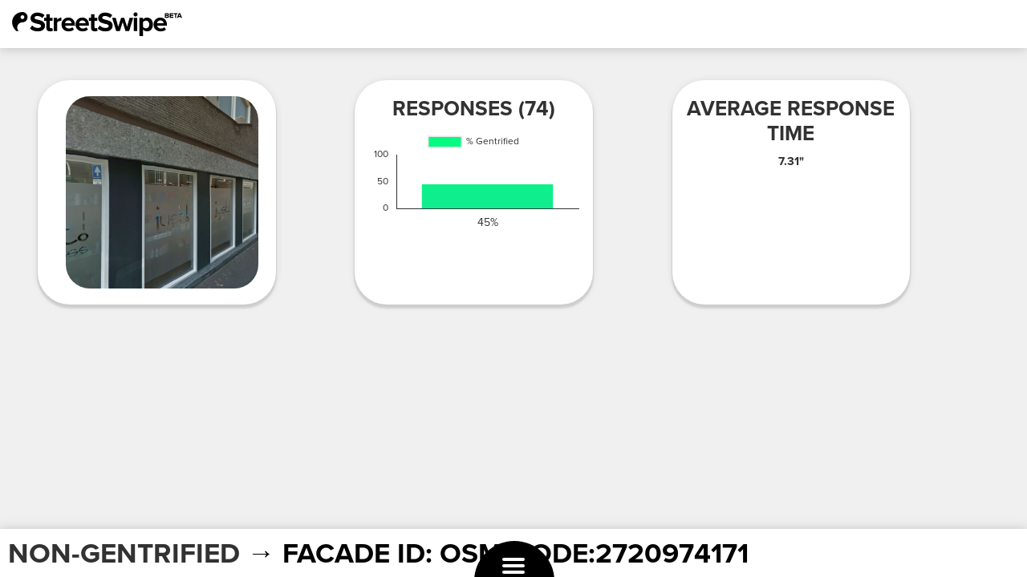

--- FILE ---
content_type: text/html; charset=UTF-8
request_url: http://streetswipe.aestheticsofexclusion.com/stats/ss2facade.php?id=osm:node:2720974171&ref=nongentrified
body_size: 3951
content:
	<!doctype html>
<html lang="en">
  <head>
  	<!-- Global site tag (gtag.js) - Google Analytics -->
	<script async src="https://www.googletagmanager.com/gtag/js?id=UA-167585403-1"></script>
	<script>
	  window.dataLayer = window.dataLayer || [];
	  function gtag(){dataLayer.push(arguments);}
	  gtag('js', new Date());

	  gtag('config', 'UA-167585403-1');
	</script>
    <!-- Required meta tags -->
    <meta charset="utf-8">
    <meta name="viewport" content="width=device-width, initial-scale=1, shrink-to-fit=no">

    <!-- Bootstrap CSS -->
    <link rel="stylesheet" href="https://stackpath.bootstrapcdn.com/bootstrap/4.3.1/css/bootstrap.min.css" integrity="sha384-ggOyR0iXCbMQv3Xipma34MD+dH/1fQ784/j6cY/iJTQUOhcWr7x9JvoRxT2MZw1T" crossorigin="anonymous">

	
	    <!-- Optional JavaScript -->
    <!-- jQuery first, then Popper.js, then Bootstrap JS -->
    <script src="https://code.jquery.com/jquery-3.3.1.slim.min.js" integrity="sha384-q8i/X+965DzO0rT7abK41JStQIAqVgRVzpbzo5smXKp4YfRvH+8abtTE1Pi6jizo" crossorigin="anonymous"></script>
    <script src="https://cdnjs.cloudflare.com/ajax/libs/popper.js/1.14.7/umd/popper.min.js" integrity="sha384-UO2eT0CpHqdSJQ6hJty5KVphtPhzWj9WO1clHTMGa3JDZwrnQq4sF86dIHNDz0W1" crossorigin="anonymous"></script>
    <script src="https://stackpath.bootstrapcdn.com/bootstrap/4.3.1/js/bootstrap.min.js" integrity="sha384-JjSmVgyd0p3pXB1rRibZUAYoIIy6OrQ6VrjIEaFf/nJGzIxFDsf4x0xIM+B07jRM" crossorigin="anonymous"></script>
	
	<script src="https://cdnjs.cloudflare.com/ajax/libs/Chart.js/2.8.0/Chart.bundle.min.js" integrity="sha256-xKeoJ50pzbUGkpQxDYHD7o7hxe0LaOGeguUidbq6vis=" crossorigin="anonymous"></script>
	
	<link rel="stylesheet" href="https://use.typekit.net/lof0ijk.css">

    <title>StreetSwipe - FACADE STATISTICS</title>
  </head>
  <body>
    	<div class="header"> 
		<div class="logo">
			<h1>StreetSwipe</h1>
		</div>
		<!--
		<div class="statsbutton">
			<a href="http://streetswipe.aestheticsofexclusion.com" class="button_general">Swipe</a>
			<a href="#" class="button_general refreshbutton">Refresh</a>
		</div>
		-->
	</div>
  
  <div class="container" style="max-width:95%!important;">
		<div class="row">
		<div class="col-lg-3 col-style">
			<img src='https://storage.googleapis.com/aesthetics-of-exclusion/amsterdam/osm:node:2720974171/mask/square.jpg' alt='Facade cut out' style='max-width:90%;margin:2rem;border-radius:3rem;' />		</div>
		<div class="col-lg-1">&nbsp;</div>
		<div class="col-lg-3 col-style">
		<h2>Responses (74)</h2>
			<canvas id="chart_all_facades"></canvas>
			<script>
			var ctx = document.getElementById('chart_all_facades').getContext('2d');
			
			Chart.defaults.global.defaultFontFamily = 'proxima-nova, sans-serif';
			Chart.defaults.global.defaultFontColor = '#323232';
			Chart.defaults.global.defaultFontStyle = 'normal';
			
			var gradient = ctx.createLinearGradient(0, 0, 0, 400);  
			gradient.addColorStop(0, 'rgba(1,254,126,1)'); 
			gradient.addColorStop(1, 'rgba(69,182,198,1)');
			
			var chart_all_facades = new Chart(ctx, {
				type: 'bar',
				data: {
					labels: ['45%'],
					datasets: [{
						backgroundColor : gradient,
						label: '% Gentrified',
						data: ['45',]
					}]
				},
				options: {
					scales: {
					  yAxes: [{
						gridLines: {
							display:false,
							color: 'rgba(50, 50, 50, 1)' // makes grid lines dark grey
						},
						ticks: {
						  beginAtZero: true,
						  max: 100
						}
					  }],
					  xAxes: [{
						gridLines: {
							display:false,
							color: 'rgba(50, 50, 50, 1)' // makes grid lines dark grey
						},
					  ticks: {
						maxRotation: 0,
						minRotation: 0,
						fontSize: 14
						}						
					 }]
					}
				}
			});

			</script>
		</div>
		<div class="col-lg-1">&nbsp;</div>
		<div class="col-lg-3 col-style">
		<h2>Average response time</h2>
		<h4>7.31"</h4>
		</div>
	</div>
		<!-- spacer then footer -->
	<div style="height:150px;">&nbsp;</div>
	<nav class="navbar fixed-bottom navbar-light bg-faded statsfooter">
	
				<h1><a href="../non_gentrified.php">NON-GENTRIFIED</a> &rarr; Facade ID: osm:node:2720974171</h1>	

	</nav>
	</div>
	<!-- based on https://gist.github.com/CodeMyUI/88c7d48396f004f4cb4779de4ce4e52c -->
<header class="hamburgerheader">
  <div class="hamburger">
    <button class="button hamburger__button js-menu__toggle">
      <span class="hamburger__label">Open menu</span>
    </button>
  </div>
  <nav class="menu">
    <ul class="list menu__list">
	  <li class="menu__group">
        <a href="http://streetswipe.aestheticsofexclusion.com/index.php" class="link menu__link">Swipe</a>
      </li>
	  <!--
	  <li class="menu__group">
        <a href="http://streetswipe.aestheticsofexclusion.com/idfa.php" class="link menu__link">Results IDFA DocLab</a>
      </li>
	  -->
	  <li class="menu__group">
        <a href="http://streetswipe.aestheticsofexclusion.com/facadecutter.php" class="link menu__link" title="Improve our dataset">Improve our dataset</a>
      </li>	  
	  <li class="menu__group">
        <a href="http://streetswipe.aestheticsofexclusion.com/gentrified.php" class="link menu__link" title="Gentrified">Gentrified</a>
      </li>
	  <li class="menu__group">
        <a href="http://streetswipe.aestheticsofexclusion.com/non_gentrified.php" class="link menu__link" title="Non-Gentrified">Non-Gentrified</a>
      </li>
	 <li class="menu__group">
        <a href="http://streetswipe.aestheticsofexclusion.com/statistics.php" class="link menu__link" title="Statistics">Statistics</a>
      </li>
      <li class="menu__group">
        <a href="http://streetswipe.aestheticsofexclusion.com/mismatches.php" class="link menu__link" title="MisMatches">MisMatches</a>
      </li>
	  <li class="menu__group">
        <a href="http://streetswipe.aestheticsofexclusion.com/about.php" class="link menu__link" title="About">About</a>
      </li>
    </ul>
  </nav>
</header>
<script>
(function(){
  'use strict';

  class Menu {
    constructor(settings) {
      this.nodeMenu = settings.nodeMenu;
      settings.nodeMenuButton.addEventListener('click', this.toggle.bind(this));
    }

    toggle() {
      return this.nodeMenu.classList.toggle('js-menu_activated');
    }
  }

  let nodeMenu = document.querySelector('body');
  
  new Menu({
    nodeMenu: nodeMenu,
    nodeMenuButton: nodeMenu.querySelector('.js-menu__toggle')
  });
})();
</script>
<style>
/*
=====
LEVEL 1. RESET STYLES
=====
*/

button{
  border: none;
  background-color: transparent;
  padding: 0;
  font-family: inherit;
}

.button{
  cursor: pointer;
  color: var(--colorWhite);
}

a{
  display:inline-block;
  text-decoration: none;
}

.link{
  color: inherit;
}

.list{
  padding-left: 0;
  margin-top: 0;
  margin-bottom: 0;
  list-style: none;
}

/*
=====
LEVEL 2. MENU STYLES
=====
*/

/* menu */

.hamburgerheader{
  box-sizing: border-box;
  width: 100%;
  color: var(--colorWhite);

  display: flex;
  justify-content: center;

  position: fixed;
  bottom: 0;
  left: 0;
  z-index: 2;
}

.menu{
  box-sizing: border-box;
  width: 100%;
  padding-bottom: 55px;

  height: 0;
  transform: translate3d(0, -100%, 0);
  opacity: 0;

  display: flex;
  align-items: flex-end;

  position: fixed;
  top: 0;
  left: 0;
}

.menu__list{
  box-sizing: border-box;
  width: 100%;
  max-height: 100%;
  display: none;

  padding-top: 30px;
  overflow-y: auto;
  -webkit-overflow-scrolling: touch;
  
    position:absolute;
  top:0;
  margin:0 auto;
  text-align:center;
}

.menu__group{
  padding: .5rem 3rem; 
  font-size: 3.2rem;
  font-weight: 700;
  text-transform: uppercase;

}

.menu__group_active{
  background-color: var(--colorWhite);
  color: var(--colorBlack);
}

.menu__item{
  padding: 8px 25px;
  display: block;
}

/* hamburger */

.hamburger{
  position: relative;
  line-height: 1;
  padding-bottom: .5em;
}

.hamburger:before{
  content :"";
  width: 100px;
  height: 100px;
  background-color: var(--colorMain);
  border-radius: 50%;

  position: absolute;
  bottom: -55px;
  left: -35px;
}

.hamburger__button{
  width: 1.4em;
  height: 1em;
  font-size: 20px;

  position: relative;
  text-indent: -9999px;
  z-index: 2;
}

.hamburger__button:before, .hamburger__button:after, .hamburger__label{
  width: 100%;
  height: 20%;
  border-radius: 5px;
  background-color: currentColor;

  position: absolute;
  left: 0;
}

.hamburger__button:before, .hamburger__button:after{
  content:"";
}

.hamburger__button:before{
  top: 0;
}

.hamburger__button:after{
  bottom: 0;
}

.hamburger__button:focus{
  outline: none;
}

.hamburger__label{
  margin-top: -.1em;
  top: 50%;
}

/* activated state */

.js-menu_activated{
  overflow: hidden;
}

.js-menu_activated .menu{
  height: 100%;
  transform: translate3d(0, 0, 0);
  opacity: 1;
}

.js-menu_activated .hamburger:before{
  width: 100vh;
  height: 100vh;
  transform: translate3d(-50vh, -50vh, 0) scale(5);
}

.js-menu_activated .menu__list{
  display: block;
}

.js-menu_activated .hamburger__button:before{
  transform: translate3d(0, -50%, 0) rotate(45deg);
  top: 50%;
}

.js-menu_activated .hamburger__button:after{
  transform: translate3d(0, -50%, 0) rotate(135deg);
  top: 50%;
}

.js-menu_activated .hamburger__label{
  transform: rotate(-45deg) translate3d(-5.71429px,-6px,0);
  opacity: 0;
}

/*
=====
LEVEL 3. MOBILE ANIMATION STYLES
=====
*/

.menu{
  transition: opacity .2s ease-out;
}

.js-menu_activated .menu{
  will-change: opacity;
  transition-duration: .2s;
  transition-delay: .3s;
}

.hamburger:before{
  will-change: width, height;
  transition: transform .3s cubic-bezier(0.04, -0.1, 0.29, 0.98),
    width .3s cubic-bezier(0.04, -0.1, 0.29, 0.98),
    height .3s cubic-bezier(0.04, -0.1, 0.29, 0.98);
}

.js-menu_activated .hamburger:before{
  transition-duration: 1s;
}

.hamburger__button:before, .hamburger__button:after{
  transition-property: transform;
}

.hamburger__button:before, .hamburger__button:after, .hamburger__label{
  transition-timing-function: ease;
  transition-duration: .15s;
}

.hamburger__label{
  transition-property: transform, opacity;
}

/*
* demo page
*/

@media (min-width: 768px){

  html{
    font-size: 62.5%;
  }
}

@media (max-width: 767px){

  html{
    font-size: 50%;
  }
}



:root{
  --colorBlack: #222;
  --colorWhite: #fff;
  --colorGray: #f0f0f0;
  --colorMain: #323232;
  --colorMainLight: #8491d8;
  --colorMainDark: #233286;
}

.hamburgerheader a{
  color: var(--colorWhite);
  text-transform:none;
}
.hamburgerheader a:hover{
  text-decoration:underline;
}

.page{
  min-height: 100vh;
  display: flex;
}

.page__demo{
  display: flex;
  flex-grow: 1;
}

.page__container{
  max-width: 370px;
  padding: 10px;
  margin: auto;  
  text-align: center;
}

.page__name{
  display: block;
  font-size: 3rem;
  font-weight: 700;
  margin-bottom: 1rem;
}

.page__hint{
  display: block;
  line-height: 1.45;
  margin-bottom: .5rem;
}
</style>	<link rel="stylesheet" href="ss_stats.css?v=4">
	<script>
	$(".logo").on('click', function(){
    window.location = "http://streetswipe.aestheticsofexclusion.com/";    
	});
	$(".refreshbutton").on('click', function(e){
    e.preventDefault();
	location.reload();
	});
	</script>
	<style>
	.row {width:inherit;margin:0 auto;}
	.fixed-bottom {z-index:1;}
	</style>
  </body>
</html>

--- FILE ---
content_type: text/css
request_url: http://streetswipe.aestheticsofexclusion.com/stats/ss_stats.css?v=4
body_size: 1307
content:
* {
	font-family: proxima-nova, sans-serif;
	text-transform: uppercase;
}
h1, h2, h3, h4 {
	font-weight:800;
}
a {
	color:#323232;
}
a:hover {
	color:rgba(22,243,140,1);
}

.refresh {
	background:  background: rgb(59,190,189);
	background: linear-gradient(48deg, rgba(59,190,189,1) 0%, rgba(7,248,134,1) 100%); 
	color:#fff;
	text-transform:uppercase;
	font-weight:800;

	margin:0 auto;
	display:block;
	text-decoration:none;
	
	font-size: 12px;
	font-size: 1.2rem;
	line-height:60px;
	line-height:6rem;
	border:0;
	height:7rem;
	width:7rem;
	float:right;
	
}
.refresh:hover{
	background: rgb(169,84,168);
	background: linear-gradient(48deg, rgba(169,84,168,1) 0%, rgba(247,6,131,1) 100%); 	
}

@media screen and (max-width: 620px) {
	
	.refresh {
		display:none;
	}

}

html, body {
    height: 100%;
    padding: 0;
    margin: 0;
    position: relative;
	font-size: 62.5%;
}

@media screen and (max-width: 569px){
  html{
    font-size: 37.5%;
  }
}
@media screen and (min-width: 570px){
  html{
    font-size: 45%;
  }
}
@media screen and (min-width: 620px){
  html{
    font-size: 47.5%;
  }
}
@media screen and (min-width: 680px){
  html{
    font-size: 50%;
  }
}
@media screen and (min-width: 720px){
  html{
    font-size: 52.5%;
  }
}
@media screen and (min-width: 800px){
  html{
    font-size: 55%;
  }
}
@media screen and (min-width: 860px){
  html{
    font-size: 57.5%;
  }
}
@media screen and (min-width: 920px){
  html{
    font-size: 60%;
  }
}
@media screen and (min-width: 1000px){
  html{
    font-size: 62.5%;
  }
}


/* Design 2019-10-31 */

.header {
	height:100px;
	width: 100%;
	box-shadow: 0 4px 2px 1px rgba(0, 0, 0, 0.1), 0 1px 10px 0px rgba(0, 0, 0, 0.1)
}

.logo {
	float:left;
	width:327px;
	height:47px;
	text-indent:-9999px;
	background:url('../img/streetswipe_logo.jpg');
	
	background-image: url('../img/streetswipe_logo.svg'), none;
	
	background-size:contain;
	margin:25px;
	
	background-repeat:no-repeat;
}

.statsbutton {
	float:right;
	padding:25px;
}


.button_general {
	background: #f0f0f0;
	color:#323232;
	text-transform:uppercase;
	font-weight:800;
	margin:0 auto;
	display:block;
	text-decoration:none;
	
	font-size: 18px;
	font-size: 1.8rem;
	line-height:40px;
	line-height:4.0rem;
	border-radius:50px;
	border-radius:5rem;
	height:40px;
	height:4rem;
	padding:0 3rem;
	
	box-shadow: 0 4px 2px 1px rgba(0, 0, 0, 0.1), 0 1px 10px 0px rgba(0, 0, 0, 0.1);
	text-align:center;
	
	float: right;
	margin-right: 20px;
}

.button_general:hover {
  text-decoration: none;
  color: #fff;
  background: #323232;	
}

@media screen and (max-width: 620px) {
	
	.header {
		height:75px;
	}
	.logo {
		width:162px;
		height:23px;
	}
	.statsbutton a {
		width:90px;
		height:25px;
	}
}

@media screen and (max-width: 390px) {
	
	.header {
		height:50px;
	}
	.logo {
		width:108px;
		height:16px;
	}
	.statsbutton a {
		display:none;
	}

}

.header:after {
    content: '';
    display: block;
    clear: both;
}


html, body, .container {
	background:#f0f0f0!important;
	color:#323232;
}
.header {
	background:#fff;
}
.container {
	margin-top:2rem;
}


.logo {
	cursor:pointer;
}

h2 {
	font-size:26px;
	font-size:2.6rem;
	margin:2rem 0 1rem;
}


.col-style {
    background: #fff;
    border-radius: 4rem;    
    text-align: center;
	box-shadow: 0 4px 2px 1px rgba(0, 0, 0, 0.1), 0 1px 10px 0px rgba(0, 0, 0, 0.1);
	margin-top:2rem;
}

.statsfooter {
	background:#fff;
	height:100px;
	width: 100%;
	box-shadow: 0 4px 2px -10px rgba(0, 0, 0, 0.1), 0 1px 10px -10px rgba(0, 0, 0, 0.1);
	border-top:2px solid #c8c8c8;
	padding:0 0 0 2rem;
}
.statsfooter h1 {
	font-size:40px;
	font-size:4rem;
	font-style:italic;
}




/* vera */

.header, .statsfooter {
	height: 60px;
	box-shadow: 0 1px 20px 1px rgba(0, 0, 0, 0.1), 0 1px 10px 0px rgba(0, 0, 0, 0.1)
}

.statsfooter {
	padding: 0;
	border-top: 0;
}

.logo {
	height: 30px;
	width: 215px; /*This doesn't matter as long as it's more than 210 px*/
	margin: 15px;
}
.statsfooter h1 {
	font-size: 3.5rem;
	font-weight: 600;
	color: black;
	margin: 10px;
	font-style: normal;
}

.hamburger:before {
	background-color: black;
}



#map {
	height: calc(100vh - 120px); 
}





.menu__link:hover {color:#fff;}
